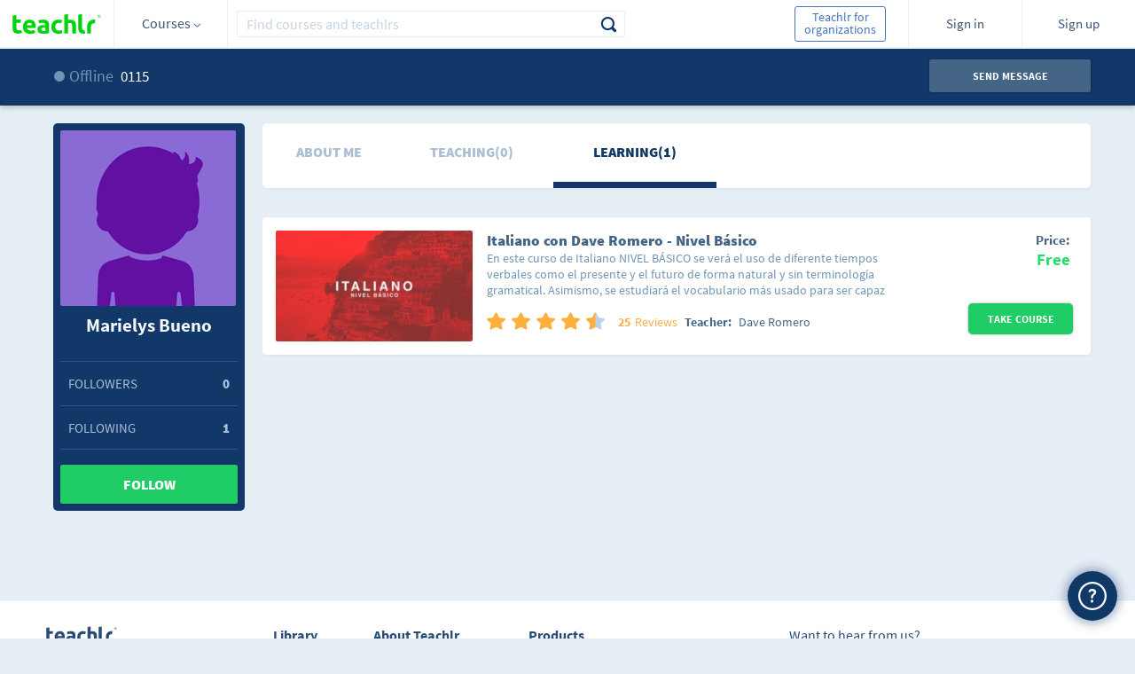

--- FILE ---
content_type: image/svg+xml
request_url: https://teachlr.com/img/star_light_05.svg
body_size: 215
content:
<svg xmlns="http://www.w3.org/2000/svg" width="20" height="20"><path fill="#BCD0ED" d="M19.68 8.77l-4.06 3.95.96 5.6c.06.4-.1.8-.43 1.04-.2.13-.4.2-.63.2-.17 0-.35-.04-.5-.12L10 16.8l-5.02 2.64c-.36.2-.8.16-1.13-.08-.33-.24-.5-.65-.42-1.05l.95-5.58L.32 8.76c-.3-.28-.4-.7-.27-1.1S.5 7 .92 6.95l5.6-.82 2.52-5.08c.18-.37.55-.6.96-.6s.78.23.96.6l2.5 5.08 5.62.8c.4.07.74.36.87.74.13.4.02.82-.27 1.1z"/><path fill="#FFAF3B" d="M10 16.8l-5 2.64c-.38.2-.82.16-1.15-.08-.32-.24-.5-.65-.42-1.05l.96-5.58L.32 8.76c-.3-.28-.4-.7-.28-1.1s.47-.66.87-.72l5.6-.82 2.52-5.08c.18-.37.55-.6.96-.6V16.8z"/></svg>

--- FILE ---
content_type: text/javascript
request_url: https://teachlr.com/libs/config.js
body_size: 1015
content:
var Config = function() {
    this.RAIZ_WEB = "https://teachlr.com";
    this.RAIZ_WEB_SSL = "https://teachlr.com";
    this.APP_NAME = "";
    this.APP_NAME_SSL = "";
    this.PWWW="https://teachlr.com:";
    
    this.FB_APP="5531089096922203"; //"260824207352566";
	this.FB_KEY="2faf5b6892202bfb1fc33089767a1462";//"0d74ebc96b1e50829a056c7b68879372";
	this.WISTIA_TOKEN="df276a5ba67720e9921b6a429bddd123f4d29702";
    
    this.PNEED = this.PWWW+"3004";
    this.PCHAT = this.PWWW+"3003";
    this.PBOARD = this.PWWW+"3001";
    this.PNOTI = this.PWWW+"3002";
    this.PPPM = this.PWWW+"3005";
    this.PCONN = this.PWWW+"3006";
    this.PLOGOUT = this.PWWW+"3007";
    this.GMT=-4.5;    
    this.licodeSSL = true;
    this.CDN_COVERS_URL = "https://a4324328b65f6fd71803-a422e9f83b2a2ad7f2f246993e9566d2.ssl.cf5.rackcdn.com/";
    this.USD_VAR="USD ";
    
    this.SANDBOX="0";
	this.INTERNET="1";
   
    this.grid_100="grid-100 mobile-grid-100 mobile-480-grid-100 mobile-320-grid-100";
    this.grid_95="grid-95 mobile-grid-95 mobile-480-grid-95 mobile-320-grid-95";
    this.grid_90="grid-90 mobile-grid-90 mobile-480-grid-90 mobile-320-grid-90";
    this.grid_85="grid-85 mobile-grid-85 mobile-480-grid-85 mobile-320-grid-85";
    this.grid_80="grid-80 mobile-grid-80 mobile-480-grid-80 mobile-320-grid-80";
    this.grid_75="grid-75 mobile-grid-75 mobile-480-grid-75 mobile-320-grid-75";
    this.grid_70="grid-70 mobile-grid-70 mobile-480-grid-70 mobile-320-grid-70";
    this.grid_66="grid-66 mobile-grid-66 mobile-480-grid-66 mobile-320-grid-66";
    this.grid_65="grid-65 mobile-grid-65 mobile-480-grid-65 mobile-320-grid-65";
    this.grid_60="grid-60 mobile-grid-60 mobile-480-grid-60 mobile-320-grid-60";
    this.grid_55="grid-55 mobile-grid-55 mobile-480-grid-55 mobile-320-grid-55";
    this.grid_50="grid-50 mobile-grid-50 mobile-480-grid-50 mobile-320-grid-50";
    this.grid_45="grid-45 mobile-grid-45 mobile-480-grid-45 mobile-320-grid-45";
    this.grid_40="grid-40 mobile-grid-40 mobile-480-grid-40 mobile-320-grid-40";
    this.grid_35="grid-35 mobile-grid-35 mobile-480-grid-35 mobile-320-grid-35";
    this.grid_33="grid-33 mobile-grid-33 mobile-480-grid-33 mobile-320-grid-33";
    this.grid_30="grid-30 mobile-grid-30 mobile-480-grid-30 mobile-320-grid-30";
    this.grid_25="grid-25 mobile-grid-25 mobile-480-grid-25 mobile-320-grid-25";
    this.grid_20="grid-20 mobile-grid-20 mobile-480-grid-20 mobile-320-grid-20";
    this.grid_15="grid-15 mobile-grid-15 mobile-480-grid-15 mobile-320-grid-15";
    this.grid_10="grid-10 mobile-grid-10 mobile-480-grid-10 mobile-320-grid-10";
    this.grid_5="grid-5 mobile-grid-5 mobile-480-grid-5 mobile-320-grid-5";
   
    /*******************************grid_modales*********************************/
    this.grid_md_img="grid-35 mobile-grid-35 hide-on-mobile-480 hide-on-mobile-320";
    this.grid_md_inf="grid-65 mobile-grid-65 mobile-480-grid-100 mobile-320-grid-100 grid-parent-320-right grid-parent-320-left grid-parent-480-right grid-parent-480-left";
    this.grid_md_teachlr="grid-100 mobile-grid-100 mobile-480-grid-80 mobile-320-grid-80";
    this.grid_md_teachlr_name="grid-90 mobile-grid-90 mobile-480-grid-70 mobile-320-grid-80";
    this.grid_md_span_price="grid-50 mobile-grid-50 mobile-480-grid-20 mobile-320-grid-20";
    this.grid_md_span_Lifetime="grid-50 hide-on-mobile hide-on-mobile-480 hide-on-mobile-320";
    this.grid_md_price_box="grid-50 mobile-grid-50 mobile-480-grid-100 mobile-320-grid-100 grid-parent-320-right grid-parent-320-left grid-parent-480-right grid-parent-480-left";
    this.md_info_tex_font_sise_14="font_sise_320_10 font_sise_480_12 font_sise_767_14 font_sise_14";
    this.md_img_ico="grid-100 mobile-grid-100 mobile-480-grid-80 mobile-320-grid-80 mobile-480-prefix-10 mobile-320-prefix-10";
    this.md_box_available="grid-100 mobile-grid-100 mobile-480-grid-70 mobile-320-grid-70";
    this.md_box_available_1="grid-100 mobile-grid-100 mobile-480-grid-30 mobile-320-grid-30";
    
    /****************************************************************************/

    this.modal_hader_font_sise="font_sise_320_16 font_sise_480_18 font_sise_767_22 font_sise_22";
    this.titulo_curso_font_sise_22="font_sise_320_22 font_sise_480_22 font_sise_767_22 font_sise_22";
    this.titulo_curso_font_sise_21="font_sise_320_18 font_sise_480_21 font_sise_767_21 font_sise_21";
    this.info_curso_font_sise_17="font_sise_320_17 font_sise_480_17 font_sise_767_17 font_sise_17";
    this.info_curso_font_sise_13="font_sise_320_13 font_sise_480_13 font_sise_767_13 font_sise_13";
    this.info_curso_font_sise_12="font_sise_320_12 font_sise_480_12 font_sise_767_12 font_sise_12";
    this.info_curso_font_sise_11="font_sise_320_11 font_sise_480_11 font_sise_767_11 font_sise_11";
    this.info_tex_font_sise_14="font_sise_320_14 font_sise_480_14 font_sise_767_14 font_sise_14";
};
